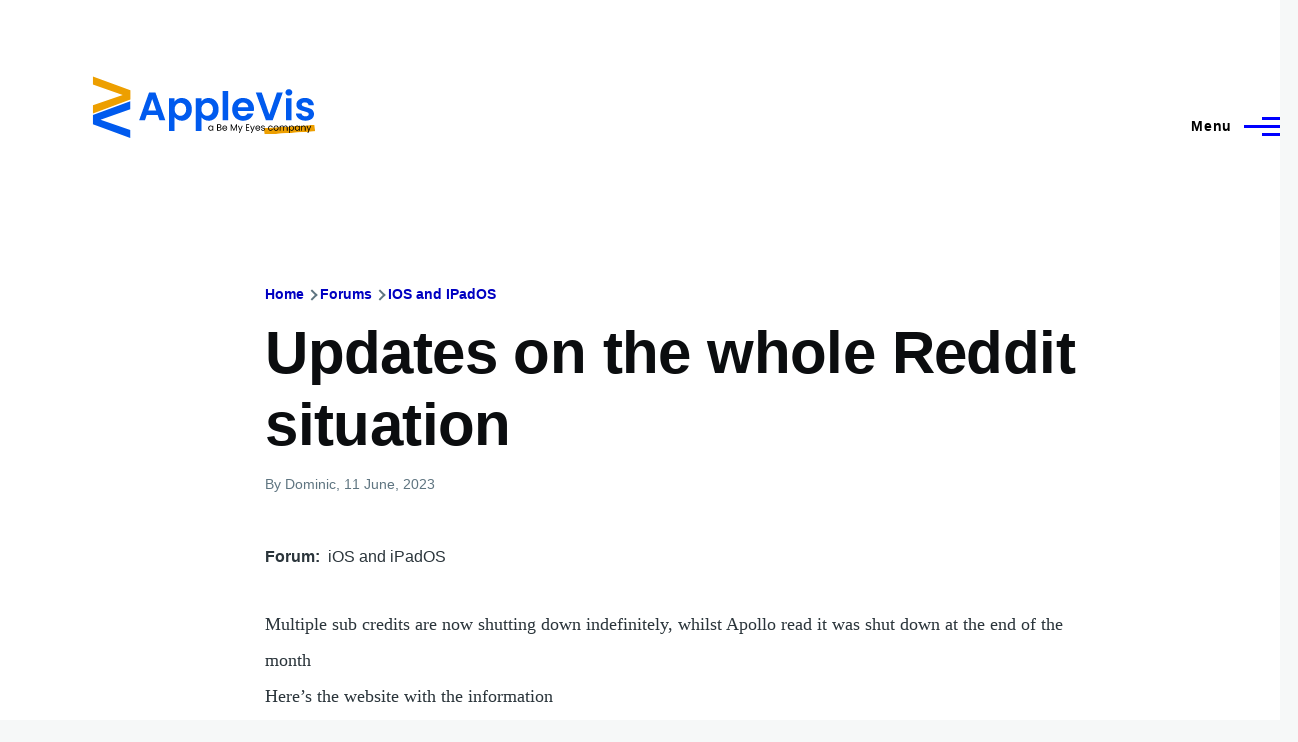

--- FILE ---
content_type: text/html; charset=UTF-8
request_url: https://applevis.com/forum/ios-ipados/updates-whole-reddit-situation
body_size: 8282
content:
<!DOCTYPE html>
<html lang="en" dir="ltr" style="--color--primary-hue:240;--color--primary-saturation:100%;--color--primary-lightness:50">
  <head>
    <meta charset="utf-8" />
<meta name="description" content="Multiple sub credits are now shutting down indefinitely, whilst Apollo read it was shut down at the end of the month Here’s the website with the information https://9to5mac.com/2023/06/10/iphone-subreddit-going-dark-indefinitely/" />
<link rel="canonical" href="https://applevis.com/forum/ios-ipados/updates-whole-reddit-situation" />
<meta name="Generator" content="Drupal 10 (https://www.drupal.org)" />
<meta name="MobileOptimized" content="width" />
<meta name="HandheldFriendly" content="true" />
<meta name="viewport" content="width=device-width, initial-scale=1.0" />
<script>var ct_check_js_val = 'ab56c3e943404e88368d3a69243de991';var drupal_ac_antibot_cookie_value = 'd77625ea8e0d66eb8e413c41f400da2bdff1bf48d9e07cec27f5b29fd1c9390d';var ct_use_cookies = 1;var ct_use_alt_cookies = 0;var ct_capture_buffer = 0;</script>

    <title>Updates on the whole Reddit situation | AppleVis</title>
    <link rel="stylesheet" media="all" href="/sites/default/files/css/css_TGGviOI6mKpPmwTwpQPx-kVM3_1dSHtePJVIUuG0AmQ.css?delta=0&amp;language=en&amp;theme=applevis&amp;include=eJxljkEOgzAMBD8UyJOibeIGt06M7AjK7wsXDu1lpZ3Zw2JdhTb2WEUfkMnHIdxreApqvGI-6zvhhU-oqlUoDUN3wVCLhT0LuJEFFd7INGZtjfrwG3RsXDFY--SUtRfYcUsnWF6mDjPdf-nOhYJrZkhqVBjp-uLxH81joXZuDx_U4gNOX-mhVLI" />
<link rel="stylesheet" media="all" href="/sites/default/files/css/css_WDNBB2c1Nb1Wpj7b3ijKZSIDRj3QpkzsBcyp3JB6xco.css?delta=1&amp;language=en&amp;theme=applevis&amp;include=eJxljkEOgzAMBD8UyJOibeIGt06M7AjK7wsXDu1lpZ3Zw2JdhTb2WEUfkMnHIdxreApqvGI-6zvhhU-oqlUoDUN3wVCLhT0LuJEFFd7INGZtjfrwG3RsXDFY--SUtRfYcUsnWF6mDjPdf-nOhYJrZkhqVBjp-uLxH81joXZuDx_U4gNOX-mhVLI" />

    <script type="application/json" data-drupal-selector="drupal-settings-json">{"path":{"baseUrl":"\/","pathPrefix":"","currentPath":"node\/34735","currentPathIsAdmin":false,"isFront":false,"currentLanguage":"en"},"pluralDelimiter":"\u0003","suppressDeprecationErrors":true,"ajaxPageState":{"libraries":"[base64]","theme":"applevis","theme_token":null},"ajaxTrustedUrl":{"\/search":true},"gtag":{"tagId":"G-PSEEXTXQ9K","consentMode":false,"otherIds":[""],"events":[],"additionalConfigInfo":[]},"field_group":{"html_element":{"mode":"full","context":"view","settings":{"classes":"","id":"","element":"div","show_label":true,"label_element":"h2","label_element_classes":"","attributes":"","effect":"none","speed":"fast"}}},"googleTranslatorDisclaimer":{"selector":".google-translator-switch","displayMode":"HORIZONTAL","disclaimerTitle":"","disclaimer":"","acceptText":"Accept","dontAcceptText":"Do Not Accept","element":"\u003Cspan id=\u0022google_translator_element\u0022\u003E\u003C\/span\u003E\n\u003Cscript src=\u0022\/\/translate.google.com\/translate_a\/element.js?cb=Drupal.behaviors.googleTranslatorElement.init\u0022\u003E\u003C\/script\u003E\n"},"googleTranslatorElement":{"id":"google_translator_element","langcode":"en","languages":"af,sq,am,ar,hy,az,eu,be,bn,bs,bg,ca,ny,zh-CN,zh-TW,co,hr,cs,da,nl,en,eo,et,ee,tl,fi,fr,fy,gl,ka,de,el,gn,gu,ht,ha,haw,iw,hi,hmn,hu,is,ig,id,ga,it,ja,jw,kn,kk,km,rw,ko,kri,ku,ckb,ky,lo,lv,ln,lt,lg,mk,mg,ms,ml,mt,mi,mr,mn,ne,no,or,om,ps,fa,pl,pt,pa,qu,ro,ru,gd,sr,st,sn,sd,si,sk,sl,so,es,su,sw,sv,tg,ta,tt,te,th,ti,tr,tk,ug,uk,ur,uz,vi,cy,xh,yi,yo,zu","displayMode":"HORIZONTAL"},"user":{"uid":0,"permissionsHash":"de5ea5165b6ac84c6351506e83b4f2f4de78a0af6c2931b53fc7eb9114cc6ba3"}}</script>
<script src="/sites/default/files/js/js_0CmhpdJqi2nwlfIHnD0NUc-XwZYha2wAVY90_jGlHRA.js?scope=header&amp;delta=0&amp;language=en&amp;theme=applevis&amp;include=eJxdjVEOwyAMQy8E5UhVCBnLGggKtN1uPyZVk7YfS8-2bBSCOkC2AC3i8G2PwuhQS6E6QrK9gSwX-vjyB9NJ5m4COXxkEa7bCg94uqyahdYxkzzln5efkkHtAkMtJO4owGWuqvBBpuH661-jExje_cmJ3uukRMU"></script>
<script src="/modules/google_tag/js/gtag.js?t8y8zp"></script>

    
<link rel="preload" href="/core/themes/olivero/fonts/metropolis/Metropolis-Regular.woff2" as="font" type="font/woff2" crossorigin>
<link rel="preload" href="/core/themes/olivero/fonts/metropolis/Metropolis-SemiBold.woff2" as="font" type="font/woff2" crossorigin>
<link rel="preload" href="/core/themes/olivero/fonts/metropolis/Metropolis-Bold.woff2" as="font" type="font/woff2" crossorigin>
<link rel="preload" href="/core/themes/olivero/fonts/lora/lora-v14-latin-regular.woff2" as="font" type="font/woff2" crossorigin>
    <noscript><link rel="stylesheet" href="/core/themes/olivero/css/components/navigation/nav-primary-no-js.css?t8y8zp" />
</noscript>
  </head>
  <body class="path-node page-node-type-forum">
        <a href="#main-content" class="visually-hidden focusable skip-link">
      Skip to main content
    </a>
    
      <div class="dialog-off-canvas-main-canvas" data-off-canvas-main-canvas>
    
<div id="page-wrapper" class="page-wrapper">
  <div id="page">

          <header id="header" class="site-header" data-drupal-selector="site-header" role="banner">

                <div class="site-header__fixable" data-drupal-selector="site-header-fixable">
          <div class="site-header__initial">
            <button class="sticky-header-toggle" data-drupal-selector="sticky-header-toggle" role="switch" aria-controls="site-header__inner" aria-label="Sticky header" aria-checked="false">
              <span class="sticky-header-toggle__icon">
                <span></span>
                <span></span>
                <span></span>
              </span>
            </button>
          </div>

                    <div id="site-header__inner" class="site-header__inner" data-drupal-selector="site-header-inner">
            <div class="container site-header__inner__container">

              


<div id="block-applevis-site-branding" role="banner" aria-label="Banner" class="site-branding--bg-white site-branding block block-system block-system-branding-block">
  
    
    <div class="site-branding__inner">
          <a href="/" rel="home" class="site-branding__logo">
        <img src="/sites/default/files/applevis-logo-2026-blue_0.svg" alt="AppleVis Logo" fetchpriority="high" />
      </a>
          </div>
</div>

<div class="header-nav-overlay" data-drupal-selector="header-nav-overlay"></div>


                              <div class="mobile-buttons" data-drupal-selector="mobile-buttons">
                  <button class="mobile-nav-button" data-drupal-selector="mobile-nav-button" aria-label="Main Menu" aria-controls="header-nav" aria-expanded="false">
                    <span class="mobile-nav-button__label">Menu</span>
                    <span class="mobile-nav-button__icon"></span>
                  </button>
                </div>

                <div id="header-nav" class="header-nav" data-drupal-selector="header-nav">
                  
<div class="views-exposed-form block block-search-narrow" data-drupal-selector="views-exposed-form-site-search-page-1" id="block-applevis-exposedformsite-searchpage-1-3" role="search" aria-label="Site search">
  
    
          <div class="block-search-narrow__wrapper" data-drupal-selector="block-search-narrow-wrapper" tabindex="-1">
      <div class="block-search-narrow__container">
        <div class="block-search-narrow__grid">
          <form action="/search" method="get" id="views-exposed-form-site-search-page-1" accept-charset="UTF-8" class="search-form search-block-form">
  <div class="js-form-item form-item js-form-type-search form-item-key js-form-item-key">
      <label for="edit-key" class="form-item__label">Search</label>
        <input placeholder="Type to search" data-drupal-selector="edit-key" type="search" id="edit-key" name="key" value="" size="30" maxlength="128" class="form-search form-element form-element--type-search form-element--api-search" />

        </div>
<div data-drupal-selector="edit-actions" class="form-actions js-form-wrapper form-wrapper" id="edit-actions"><input class="button--primary search-form__submit button js-form-submit form-submit" data-drupal-selector="edit-submit-site-search" type="submit" id="edit-submit-site-search" value="Search" />
</div>


</form>

        </div>
      </div>
    </div>
  </div>
<nav  id="block-applevis-main-menu" role="navigation" aria-label="Main menu" class="primary-nav block block-menu navigation menu--main" aria-labelledby="block-applevis-main-menu-menu">
            
  <h2 class="visually-hidden block__title" id="block-applevis-main-menu-menu">Main navigation</h2>
  
        


          
        
    <ul  class="menu primary-nav__menu primary-nav__menu--level-1" data-drupal-selector="primary-nav-menu--level-1">
            
                          
        
        
        <li class="primary-nav__menu-item primary-nav__menu-item--link primary-nav__menu-item--level-1">
                              
                      <a href="/" class="primary-nav__menu-link primary-nav__menu-link--link primary-nav__menu-link--level-1" data-drupal-selector="primary-nav-menu-link-has-children" data-drupal-link-system-path="&lt;front&gt;">            <span class="primary-nav__menu-link-inner primary-nav__menu-link-inner--level-1">Home</span>
          </a>

            
                  </li>
      
                          
        
        
        <li class="primary-nav__menu-item primary-nav__menu-item--button primary-nav__menu-item--level-1 primary-nav__menu-item--has-children" data-drupal-selector="primary-nav-menu-item-has-children">
                              
          
            <button class="primary-nav__menu-link primary-nav__menu-link--button primary-nav__menu-link--level-1 primary-nav__menu-link--has-children" aria-controls="primary-menu-item-12" aria-expanded="false" data-drupal-selector="primary-nav-submenu-toggle-button" type="button">            <span class="primary-nav__menu-link-inner primary-nav__menu-link-inner--level-1">Account</span>
          </button>

                                  
              <span data-drupal-selector="primary-nav-menu-🥕" class="primary-nav__menu-🥕"></span>
    
    <ul  class="menu primary-nav__menu primary-nav__menu--level-2" data-drupal-selector="primary-nav-menu--level-2" id="primary-menu-item-12">
            
                          
        
        
        <li class="primary-nav__menu-item primary-nav__menu-item--link primary-nav__menu-item--level-2">
                              
                      <a href="/user/login?destination=/forum/ios-ipados/updates-whole-reddit-situation" class="primary-nav__menu-link primary-nav__menu-link--link primary-nav__menu-link--level-2" data-drupal-link-system-path="user/login">            <span class="primary-nav__menu-link-inner primary-nav__menu-link-inner--level-2">Log in</span>
          </a>

            
                  </li>
          </ul>
  
                  </li>
      
                          
        
        
        <li class="primary-nav__menu-item primary-nav__menu-item--button primary-nav__menu-item--level-1 primary-nav__menu-item--has-children" data-drupal-selector="primary-nav-menu-item-has-children">
                              
          
            <button class="primary-nav__menu-link primary-nav__menu-link--button primary-nav__menu-link--level-1 primary-nav__menu-link--has-children" aria-controls="primary-menu-item-123" aria-expanded="false" data-drupal-selector="primary-nav-submenu-toggle-button" type="button">            <span class="primary-nav__menu-link-inner primary-nav__menu-link-inner--level-1">Post</span>
          </button>

                                  
              <span data-drupal-selector="primary-nav-menu-🥕" class="primary-nav__menu-🥕"></span>
    
    <ul  class="menu primary-nav__menu primary-nav__menu--level-2" data-drupal-selector="primary-nav-menu--level-2" id="primary-menu-item-123">
            
                          
        
        
        <li class="primary-nav__menu-item primary-nav__menu-item--link primary-nav__menu-item--level-2">
                              
                      <a href="https://www.applevis.com/help/guidelines" class="primary-nav__menu-link primary-nav__menu-link--link primary-nav__menu-link--level-2">            <span class="primary-nav__menu-link-inner primary-nav__menu-link-inner--level-2">Posting Guidelines</span>
          </a>

            
                  </li>
      
                          
        
        
        <li class="primary-nav__menu-item primary-nav__menu-item--link primary-nav__menu-item--level-2">
                              
                      <a href="/podcasts/upload" class="primary-nav__menu-link primary-nav__menu-link--link primary-nav__menu-link--level-2" data-drupal-link-system-path="contact/submit_podcast">            <span class="primary-nav__menu-link-inner primary-nav__menu-link-inner--level-2">Submit Podcast</span>
          </a>

            
                  </li>
      
                          
        
        
        <li class="primary-nav__menu-item primary-nav__menu-item--link primary-nav__menu-item--level-2">
                              
                      <a href="https://www.applevis.com/form/blog-submission" class="primary-nav__menu-link primary-nav__menu-link--link primary-nav__menu-link--level-2">            <span class="primary-nav__menu-link-inner primary-nav__menu-link-inner--level-2">Submit Blog Post</span>
          </a>

            
                  </li>
          </ul>
  
                  </li>
      
                          
        
        
        <li class="primary-nav__menu-item primary-nav__menu-item--button primary-nav__menu-item--level-1 primary-nav__menu-item--has-children" data-drupal-selector="primary-nav-menu-item-has-children">
                              
          
            <button class="primary-nav__menu-link primary-nav__menu-link--button primary-nav__menu-link--level-1 primary-nav__menu-link--has-children" aria-controls="primary-menu-item-1234" aria-expanded="false" data-drupal-selector="primary-nav-submenu-toggle-button" type="button">            <span class="primary-nav__menu-link-inner primary-nav__menu-link-inner--level-1">Apps</span>
          </button>

                                  
              <span data-drupal-selector="primary-nav-menu-🥕" class="primary-nav__menu-🥕"></span>
    
    <ul  class="menu primary-nav__menu primary-nav__menu--level-2" data-drupal-selector="primary-nav-menu--level-2" id="primary-menu-item-1234">
            
                          
        
        
        <li class="primary-nav__menu-item primary-nav__menu-item--link primary-nav__menu-item--level-2">
                              
                      <a href="https://www.applevis.com/apps/latest" class="primary-nav__menu-link primary-nav__menu-link--link primary-nav__menu-link--level-2">            <span class="primary-nav__menu-link-inner primary-nav__menu-link-inner--level-2">Latest App Entries</span>
          </a>

            
                  </li>
      
                          
        
        
        <li class="primary-nav__menu-item primary-nav__menu-item--link primary-nav__menu-item--level-2">
                              
                      <a href="https://www.applevis.com/apps/ios/browse" class="primary-nav__menu-link primary-nav__menu-link--link primary-nav__menu-link--level-2">            <span class="primary-nav__menu-link-inner primary-nav__menu-link-inner--level-2">iOS and iPadOS Apps</span>
          </a>

            
                  </li>
      
                          
        
        
        <li class="primary-nav__menu-item primary-nav__menu-item--link primary-nav__menu-item--level-2">
                              
                      <a href="https://www.applevis.com/apps/mac/browse" class="primary-nav__menu-link primary-nav__menu-link--link primary-nav__menu-link--level-2">            <span class="primary-nav__menu-link-inner primary-nav__menu-link-inner--level-2">Mac Apps</span>
          </a>

            
                  </li>
      
                          
        
        
        <li class="primary-nav__menu-item primary-nav__menu-item--link primary-nav__menu-item--level-2">
                              
                      <a href="https://www.applevis.com/apps/watch" class="primary-nav__menu-link primary-nav__menu-link--link primary-nav__menu-link--level-2">            <span class="primary-nav__menu-link-inner primary-nav__menu-link-inner--level-2">Apple Watch Apps</span>
          </a>

            
                  </li>
      
                          
        
        
        <li class="primary-nav__menu-item primary-nav__menu-item--link primary-nav__menu-item--level-2">
                              
                      <a href="https://www.applevis.com/apps/tv" class="primary-nav__menu-link primary-nav__menu-link--link primary-nav__menu-link--level-2">            <span class="primary-nav__menu-link-inner primary-nav__menu-link-inner--level-2">Apple TV Apps</span>
          </a>

            
                  </li>
      
                          
        
        
        <li class="primary-nav__menu-item primary-nav__menu-item--link primary-nav__menu-item--level-2">
                              
                      <a href="/apps/ios/apps-for-blind-or-low-vision-users" class="primary-nav__menu-link primary-nav__menu-link--link primary-nav__menu-link--level-2" data-drupal-link-system-path="apps/ios/apps-for-blind-or-low-vision-users">            <span class="primary-nav__menu-link-inner primary-nav__menu-link-inner--level-2">Apps Developed Specifically for Blind, DeafBlind, and Low Vision Users</span>
          </a>

            
                  </li>
      
                          
        
        
        <li class="primary-nav__menu-item primary-nav__menu-item--link primary-nav__menu-item--level-2">
                              
                      <a href="/apps" title="Browse and search our App Directories" class="primary-nav__menu-link primary-nav__menu-link--link primary-nav__menu-link--level-2" data-drupal-link-system-path="node/27484">            <span class="primary-nav__menu-link-inner primary-nav__menu-link-inner--level-2">Browse App Directories</span>
          </a>

            
                  </li>
          </ul>
  
                  </li>
      
                          
        
        
        <li class="primary-nav__menu-item primary-nav__menu-item--button primary-nav__menu-item--level-1 primary-nav__menu-item--has-children" data-drupal-selector="primary-nav-menu-item-has-children">
                              
          
            <button class="primary-nav__menu-link primary-nav__menu-link--button primary-nav__menu-link--level-1 primary-nav__menu-link--has-children" aria-controls="primary-menu-item-12345" aria-expanded="false" data-drupal-selector="primary-nav-submenu-toggle-button" type="button">            <span class="primary-nav__menu-link-inner primary-nav__menu-link-inner--level-1">Forums</span>
          </button>

                                  
              <span data-drupal-selector="primary-nav-menu-🥕" class="primary-nav__menu-🥕"></span>
    
    <ul  class="menu primary-nav__menu primary-nav__menu--level-2" data-drupal-selector="primary-nav-menu--level-2" id="primary-menu-item-12345">
            
                          
        
        
        <li class="primary-nav__menu-item primary-nav__menu-item--link primary-nav__menu-item--level-2">
                              
                      <a href="https://www.applevis.com/node/add/forum" class="primary-nav__menu-link primary-nav__menu-link--link primary-nav__menu-link--level-2">            <span class="primary-nav__menu-link-inner primary-nav__menu-link-inner--level-2">Create Forum Topic</span>
          </a>

            
                  </li>
      
                          
        
        
        <li class="primary-nav__menu-item primary-nav__menu-item--link primary-nav__menu-item--level-2">
                              
                      <a href="https://www.applevis.com/forum/apple/latest" class="primary-nav__menu-link primary-nav__menu-link--link primary-nav__menu-link--level-2">            <span class="primary-nav__menu-link-inner primary-nav__menu-link-inner--level-2">Latest Apple Posts</span>
          </a>

            
                  </li>
      
                          
        
        
        <li class="primary-nav__menu-item primary-nav__menu-item--link primary-nav__menu-item--level-2">
                              
                      <a href="https://www.applevis.com/forum/non-apple/latest" class="primary-nav__menu-link primary-nav__menu-link--link primary-nav__menu-link--level-2">            <span class="primary-nav__menu-link-inner primary-nav__menu-link-inner--level-2">Latest Non-Apple Posts</span>
          </a>

            
                  </li>
      
                          
        
        
        <li class="primary-nav__menu-item primary-nav__menu-item--link primary-nav__menu-item--level-2">
                              
                      <a href="/forum" class="primary-nav__menu-link primary-nav__menu-link--link primary-nav__menu-link--level-2" data-drupal-link-system-path="forum">            <span class="primary-nav__menu-link-inner primary-nav__menu-link-inner--level-2">Browse Forums</span>
          </a>

            
                  </li>
          </ul>
  
                  </li>
      
                          
        
        
        <li class="primary-nav__menu-item primary-nav__menu-item--button primary-nav__menu-item--level-1 primary-nav__menu-item--has-children" data-drupal-selector="primary-nav-menu-item-has-children">
                              
          
            <button class="primary-nav__menu-link primary-nav__menu-link--button primary-nav__menu-link--level-1 primary-nav__menu-link--has-children" aria-controls="primary-menu-item-123456" aria-expanded="false" data-drupal-selector="primary-nav-submenu-toggle-button" type="button">            <span class="primary-nav__menu-link-inner primary-nav__menu-link-inner--level-1">Blog</span>
          </button>

                                  
              <span data-drupal-selector="primary-nav-menu-🥕" class="primary-nav__menu-🥕"></span>
    
    <ul  class="menu primary-nav__menu primary-nav__menu--level-2" data-drupal-selector="primary-nav-menu--level-2" id="primary-menu-item-123456">
            
                          
        
        
        <li class="primary-nav__menu-item primary-nav__menu-item--link primary-nav__menu-item--level-2">
                              
                      <a href="/blog" class="primary-nav__menu-link primary-nav__menu-link--link primary-nav__menu-link--level-2" data-drupal-link-system-path="blog">            <span class="primary-nav__menu-link-inner primary-nav__menu-link-inner--level-2">AppleVis Blog</span>
          </a>

            
                  </li>
      
                          
        
        
        <li class="primary-nav__menu-item primary-nav__menu-item--link primary-nav__menu-item--level-2">
                              
                      <a href="https://www.applevis.com/form/blog-submission" class="primary-nav__menu-link primary-nav__menu-link--link primary-nav__menu-link--level-2">            <span class="primary-nav__menu-link-inner primary-nav__menu-link-inner--level-2">Submit a Blog Post</span>
          </a>

            
                  </li>
          </ul>
  
                  </li>
      
                          
        
        
        <li class="primary-nav__menu-item primary-nav__menu-item--button primary-nav__menu-item--level-1 primary-nav__menu-item--has-children" data-drupal-selector="primary-nav-menu-item-has-children">
                              
          
            <button class="primary-nav__menu-link primary-nav__menu-link--button primary-nav__menu-link--level-1 primary-nav__menu-link--has-children" aria-controls="primary-menu-item-1234567" aria-expanded="false" data-drupal-selector="primary-nav-submenu-toggle-button" type="button">            <span class="primary-nav__menu-link-inner primary-nav__menu-link-inner--level-1">Podcasts</span>
          </button>

                                  
              <span data-drupal-selector="primary-nav-menu-🥕" class="primary-nav__menu-🥕"></span>
    
    <ul  class="menu primary-nav__menu primary-nav__menu--level-2" data-drupal-selector="primary-nav-menu--level-2" id="primary-menu-item-1234567">
            
                          
        
        
        <li class="primary-nav__menu-item primary-nav__menu-item--link primary-nav__menu-item--level-2">
                              
                      <a href="/podcasts" class="primary-nav__menu-link primary-nav__menu-link--link primary-nav__menu-link--level-2" data-drupal-link-system-path="podcasts">            <span class="primary-nav__menu-link-inner primary-nav__menu-link-inner--level-2">AppleVis Podcast</span>
          </a>

            
                  </li>
      
                          
        
        
        <li class="primary-nav__menu-item primary-nav__menu-item--link primary-nav__menu-item--level-2">
                              
                      <a href="https://www.applevis.com/podcasts/upload" class="primary-nav__menu-link primary-nav__menu-link--link primary-nav__menu-link--level-2">            <span class="primary-nav__menu-link-inner primary-nav__menu-link-inner--level-2">Submit a Podcast</span>
          </a>

            
                  </li>
          </ul>
  
                  </li>
      
                          
        
        
        <li class="primary-nav__menu-item primary-nav__menu-item--button primary-nav__menu-item--level-1 primary-nav__menu-item--has-children" data-drupal-selector="primary-nav-menu-item-has-children">
                              
          
            <button class="primary-nav__menu-link primary-nav__menu-link--button primary-nav__menu-link--level-1 primary-nav__menu-link--has-children" aria-controls="primary-menu-item-12345678" aria-expanded="false" data-drupal-selector="primary-nav-submenu-toggle-button" type="button">            <span class="primary-nav__menu-link-inner primary-nav__menu-link-inner--level-1">Bugs</span>
          </button>

                                  
              <span data-drupal-selector="primary-nav-menu-🥕" class="primary-nav__menu-🥕"></span>
    
    <ul  class="menu primary-nav__menu primary-nav__menu--level-2" data-drupal-selector="primary-nav-menu--level-2" id="primary-menu-item-12345678">
            
                          
        
        
        <li class="primary-nav__menu-item primary-nav__menu-item--link primary-nav__menu-item--level-2">
                              
                      <a href="/bugs" class="primary-nav__menu-link primary-nav__menu-link--link primary-nav__menu-link--level-2" data-drupal-link-system-path="node/12823">            <span class="primary-nav__menu-link-inner primary-nav__menu-link-inner--level-2">Bug Tracker</span>
          </a>

            
                  </li>
      
                          
        
        
        <li class="primary-nav__menu-item primary-nav__menu-item--link primary-nav__menu-item--level-2">
                              
                      <a href="https://www.applevis.com/bugs/ios-ipados-active" class="primary-nav__menu-link primary-nav__menu-link--link primary-nav__menu-link--level-2">            <span class="primary-nav__menu-link-inner primary-nav__menu-link-inner--level-2">Active iOS &amp; iPadOS Bugs</span>
          </a>

            
                  </li>
      
                          
        
        
        <li class="primary-nav__menu-item primary-nav__menu-item--link primary-nav__menu-item--level-2">
                              
                      <a href="https://www.applevis.com/bugs/macos-active" class="primary-nav__menu-link primary-nav__menu-link--link primary-nav__menu-link--level-2">            <span class="primary-nav__menu-link-inner primary-nav__menu-link-inner--level-2">Active macOS Bugs</span>
          </a>

            
                  </li>
      
                          
        
        
        <li class="primary-nav__menu-item primary-nav__menu-item--link primary-nav__menu-item--level-2">
                              
                      <a href="/community-bug-program" class="primary-nav__menu-link primary-nav__menu-link--link primary-nav__menu-link--level-2" data-drupal-link-system-path="node/39559">            <span class="primary-nav__menu-link-inner primary-nav__menu-link-inner--level-2">Community Bug Program</span>
          </a>

            
                  </li>
          </ul>
  
                  </li>
      
                          
        
        
        <li class="primary-nav__menu-item primary-nav__menu-item--button primary-nav__menu-item--level-1 primary-nav__menu-item--has-children" data-drupal-selector="primary-nav-menu-item-has-children">
                              
          
            <button class="primary-nav__menu-link primary-nav__menu-link--button primary-nav__menu-link--level-1 primary-nav__menu-link--has-children" aria-controls="primary-menu-item-123456789" aria-expanded="false" data-drupal-selector="primary-nav-submenu-toggle-button" type="button">            <span class="primary-nav__menu-link-inner primary-nav__menu-link-inner--level-1">More</span>
          </button>

                                  
              <span data-drupal-selector="primary-nav-menu-🥕" class="primary-nav__menu-🥕"></span>
    
    <ul  class="menu primary-nav__menu primary-nav__menu--level-2" data-drupal-selector="primary-nav-menu--level-2" id="primary-menu-item-123456789">
            
                          
        
        
        <li class="primary-nav__menu-item primary-nav__menu-item--link primary-nav__menu-item--level-2">
                              
                      <a href="https://www.applevis.com/new-to-ios" class="primary-nav__menu-link primary-nav__menu-link--link primary-nav__menu-link--level-2">            <span class="primary-nav__menu-link-inner primary-nav__menu-link-inner--level-2">Getting Started with Your First iPhone or iPad</span>
          </a>

            
                  </li>
      
                          
        
        
        <li class="primary-nav__menu-item primary-nav__menu-item--link primary-nav__menu-item--level-2">
                              
                      <a href="https://www.applevis.com/new-to-mac" class="primary-nav__menu-link primary-nav__menu-link--link primary-nav__menu-link--level-2">            <span class="primary-nav__menu-link-inner primary-nav__menu-link-inner--level-2">Getting Started with Your First Mac</span>
          </a>

            
                  </li>
      
                          
        
        
        <li class="primary-nav__menu-item primary-nav__menu-item--link primary-nav__menu-item--level-2">
                              
                      <a href="/guides" class="primary-nav__menu-link primary-nav__menu-link--link primary-nav__menu-link--level-2" data-drupal-link-system-path="guides">            <span class="primary-nav__menu-link-inner primary-nav__menu-link-inner--level-2">Guides &amp; Tutorials</span>
          </a>

            
                  </li>
      
                          
        
        
        <li class="primary-nav__menu-item primary-nav__menu-item--link primary-nav__menu-item--level-2">
                              
                      <a href="https://www.applevis.com/apps/ios/apps-for-blind-or-low-vision-users" class="primary-nav__menu-link primary-nav__menu-link--link primary-nav__menu-link--level-2">            <span class="primary-nav__menu-link-inner primary-nav__menu-link-inner--level-2">AppleVis Golden Apples</span>
          </a>

            
                  </li>
      
                          
        
        
        <li class="primary-nav__menu-item primary-nav__menu-item--link primary-nav__menu-item--level-2">
                              
                      <a href="/reviews" class="primary-nav__menu-link primary-nav__menu-link--link primary-nav__menu-link--level-2" data-drupal-link-system-path="reviews">            <span class="primary-nav__menu-link-inner primary-nav__menu-link-inner--level-2">Hardware &amp; Accessory Reviews</span>
          </a>

            
                  </li>
      
                          
        
        
        <li class="primary-nav__menu-item primary-nav__menu-item--link primary-nav__menu-item--level-2">
                              
                      <a href="/developers" title="Information For App Developers" class="primary-nav__menu-link primary-nav__menu-link--link primary-nav__menu-link--level-2" data-drupal-link-system-path="node/22">            <span class="primary-nav__menu-link-inner primary-nav__menu-link-inner--level-2">Resources for Developers</span>
          </a>

            
                  </li>
          </ul>
  
                  </li>
      
                          
        
        
        <li class="primary-nav__menu-item primary-nav__menu-item--button primary-nav__menu-item--level-1 primary-nav__menu-item--has-children" data-drupal-selector="primary-nav-menu-item-has-children">
                              
          
            <button class="primary-nav__menu-link primary-nav__menu-link--button primary-nav__menu-link--level-1 primary-nav__menu-link--has-children" aria-controls="primary-menu-item-12345678910" aria-expanded="false" data-drupal-selector="primary-nav-submenu-toggle-button" type="button">            <span class="primary-nav__menu-link-inner primary-nav__menu-link-inner--level-1">About</span>
          </button>

                                  
              <span data-drupal-selector="primary-nav-menu-🥕" class="primary-nav__menu-🥕"></span>
    
    <ul  class="menu primary-nav__menu primary-nav__menu--level-2" data-drupal-selector="primary-nav-menu--level-2" id="primary-menu-item-12345678910">
            
                          
        
        
        <li class="primary-nav__menu-item primary-nav__menu-item--link primary-nav__menu-item--level-2">
                              
                      <a href="https://www.applevis.com/about" class="primary-nav__menu-link primary-nav__menu-link--link primary-nav__menu-link--level-2">            <span class="primary-nav__menu-link-inner primary-nav__menu-link-inner--level-2">About AppleVis</span>
          </a>

            
                  </li>
      
                          
        
        
        <li class="primary-nav__menu-item primary-nav__menu-item--link primary-nav__menu-item--level-2">
                              
                      <a href="https://www.applevis.com/help" class="primary-nav__menu-link primary-nav__menu-link--link primary-nav__menu-link--level-2">            <span class="primary-nav__menu-link-inner primary-nav__menu-link-inner--level-2">Frequently Asked Questions</span>
          </a>

            
                  </li>
      
                          
        
        
        <li class="primary-nav__menu-item primary-nav__menu-item--link primary-nav__menu-item--level-2">
                              
                      <a href="https://www.applevis.com/contact" class="primary-nav__menu-link primary-nav__menu-link--link primary-nav__menu-link--level-2">            <span class="primary-nav__menu-link-inner primary-nav__menu-link-inner--level-2">Contact AppleVis</span>
          </a>

            
                  </li>
      
                          
        
        
        <li class="primary-nav__menu-item primary-nav__menu-item--link primary-nav__menu-item--level-2">
                              
                      <a href="https://www.applevis.com/newsletter" class="primary-nav__menu-link primary-nav__menu-link--link primary-nav__menu-link--level-2">            <span class="primary-nav__menu-link-inner primary-nav__menu-link-inner--level-2">Newsletter</span>
          </a>

            
                  </li>
      
                          
        
        
        <li class="primary-nav__menu-item primary-nav__menu-item--link primary-nav__menu-item--level-2">
                              
                      <a href="https://www.bemyeyes.com" class="primary-nav__menu-link primary-nav__menu-link--link primary-nav__menu-link--level-2">            <span class="primary-nav__menu-link-inner primary-nav__menu-link-inner--level-2">Be My Eyes</span>
          </a>

            
                  </li>
          </ul>
  
                  </li>
          </ul>
  


  </nav>


                  

  <div class="region region--secondary-menu">
    <div class="views-exposed-form form--inline block block-search-wide" data-drupal-selector="views-exposed-form-site-search-page-1" id="block-applevis-exposedformsite-searchpage-1">
  
    
      <button class="block-search-wide__button" aria-label="Search Form" data-drupal-selector="block-search-wide-button">
      <svg xmlns="http://www.w3.org/2000/svg" width="22" height="23" viewBox="0 0 22 23">
  <path fill="currentColor" d="M21.7,21.3l-4.4-4.4C19,15.1,20,12.7,20,10c0-5.5-4.5-10-10-10S0,4.5,0,10s4.5,10,10,10c2.1,0,4.1-0.7,5.8-1.8l4.5,4.5c0.4,0.4,1,0.4,1.4,0S22.1,21.7,21.7,21.3z M10,18c-4.4,0-8-3.6-8-8s3.6-8,8-8s8,3.6,8,8S14.4,18,10,18z"/>
</svg>
      <span class="block-search-wide__button-close"></span>
    </button>

        <div class="block-search-wide__wrapper" data-drupal-selector="block-search-wide-wrapper" tabindex="-1">
      <div class="block-search-wide__container">
        <div class="block-search-wide__grid">
          <form action="/search" method="get" id="views-exposed-form-site-search-page-1" accept-charset="UTF-8" class="search-form search-block-form">
  <div class="js-form-item form-item js-form-type-search form-item-key js-form-item-key">
      <label for="edit-key--2" class="form-item__label">Search</label>
        <input placeholder="Type to search" data-drupal-selector="edit-key" type="search" id="edit-key--2" name="key" value="" size="30" maxlength="128" class="form-search form-element form-element--type-search form-element--api-search" />

        </div>
<div data-drupal-selector="edit-actions" class="form-actions js-form-wrapper form-wrapper" id="edit-actions--2"><input class="button--primary search-form__submit button js-form-submit form-submit" data-drupal-selector="edit-submit-site-search-2" type="submit" id="edit-submit-site-search--2" value="Search" />
</div>


</form>

        </div>
      </div>
    </div>
  </div>

  </div>

                </div>
                          </div>
          </div>
        </div>
      </header>
    
    <div id="main-wrapper" class="layout-main-wrapper layout-container">
      <div id="main" class="layout-main">
        <div class="main-content">
          <a id="main-content" tabindex="-1"></a>
          
          <div class="main-content__container container">
            

  <div class="region region--highlighted grid-full layout--pass--content-medium">
    

<div id="block-applevis-googletranslator" class="block block-google-translator">
  
    
      <div class="block__content">
      <a href="#" class="notranslate google-translator-switch">Translate this page</a>

    </div>
  </div>
<div data-drupal-messages-fallback class="hidden messages-list"></div>

  </div>

            

  <div class="region region--breadcrumb grid-full layout--pass--content-medium">
    

<div id="block-applevis-breadcrumbs" class="block block-system block-system-breadcrumb-block">
  
    
      <div class="block__content">
        <nav class="breadcrumb" role="navigation" aria-labelledby="system-breadcrumb">
    <h2 id="system-breadcrumb" class="visually-hidden">Breadcrumb</h2>
    <div class="breadcrumb__content">
      <ol class="breadcrumb__list">
                  <li class="breadcrumb__item">
                          <a href="/" class="breadcrumb__link">Home</a>
                      </li>
                  <li class="breadcrumb__item">
                          <a href="/forum" class="breadcrumb__link">Forums</a>
                      </li>
                  <li class="breadcrumb__item">
                          <a href="/forum/ios-ipados" class="breadcrumb__link">IOS and IPadOS</a>
                      </li>
              </ol>
    </div>
  </nav>

    </div>
  </div>

  </div>


                          <main role="main">
                

  <div class="region region--content-above grid-full layout--pass--content-medium">
    

<div id="block-applevis-page-title" class="block block-core block-page-title-block">
  
  

  <h1 class="title page-title">
<span>Updates on the whole Reddit situation</span>
</h1>


  
</div>

  </div>

                

  <div class="region region--content grid-full layout--pass--content-medium" id="content">
    

<div id="block-applevis-content" class="block block-system block-system-main-block">
  
    
      <div class="block__content">
      

<article data-history-node-id="34735" class="node node--type-forum node--view-mode-full">
  <header class="">
    
          
          <div class="node__meta">
          <p>
	    <span>
              By
	      <span><span>Dominic</span></span>, 11  June,  2023
            </span>
	  </p>
                      <div class="node__author-image">
              <div>
  </div>

            </p>
                    
      </div>
      </header>
  <div class="node__content">
        
  <div class="field field--name-taxonomy-forums field--type-entity-reference field--label-inline clearfix">
    <div class="field__label">Forum</div>
              <div class="field__item">iOS and iPadOS</div>
          </div>

            <div class="text-content clearfix field field--name-body field--type-text-with-summary field--label-hidden field__item"><p>Multiple sub credits are now shutting down indefinitely, whilst Apollo read it was shut down at the end of the month<br />
Here’s the website with the information<br />
<a href="https://9to5mac.com/2023/06/10/iphone-subreddit-going-dark-indefinitely/">https://9to5mac.com/2023/06/10/iphone-subreddit-going-dark-indefinitely/</a></p>
</div>
      
<div >
  <h2>Options</h2>
    <ul class="links inline">
          <li><a href="/user/login?destination=/forum/ios-ipados/updates-whole-reddit-situation%23comment-form">Log in</a> or <a href="/user/register?destination=/forum/ios-ipados/updates-whole-reddit-situation%23comment-form">register</a> to post comments</li>
      </ul>
  </div>

<section data-drupal-selector="comments" class="comments">

      
    <h2 class="comments__title">Comments</h2>
    
  
  
<article  data-comment-user-id="23639" id="comment-148779" class="comment js-comment comment--level-1" role="article" data-drupal-selector="comment">
     <div class="comment__title">
               
        <h3><a href="/comment/148779#comment-148779" class="permalink" rel="bookmark" hreflang="en">I&#039;ll still be using reddit.</a></h3>
        
          </div>
  <span class="hidden" data-comment-timestamp="1686456192"></span>

  <div class="comment__text-wrapper">
    <footer class="comment__meta">
      <p class="comment__author">By <span>Brad</span> on Sunday, June 11, 2023 - 04:03</p>
  <div class="comment__picture-wrapper">
    <div class="comment__picture">
      <div>
  </div>

    </div>
  </div>
                </footer>
    <div class="comment__title comment__content">
      
            <div class="text-content field field--name-comment-body field--type-text-long field--label-hidden field__item comment__text-content"><p>But would be interested to know how many people left vs stayed.</p>
<p>I wonder if reddit will go down after a year or so because of the thousands leaving along with their subs?</p>
</div>
      <ul class="links inline comment__links">
          <li class="comment__links-item"></li>
      </ul>
    </div>
  </div>
</article>

<article  data-comment-user-id="814" id="comment-148781" class="comment js-comment comment--level-1" role="article" data-drupal-selector="comment">
     <div class="comment__title">
               
        <h3><a href="/comment/148781#comment-148781" class="permalink" rel="bookmark" hreflang="en">I highly doubt that a few…</a></h3>
        
          </div>
  <span class="hidden" data-comment-timestamp="1686459522"></span>

  <div class="comment__text-wrapper">
    <footer class="comment__meta">
      <p class="comment__author">By <span>kool_turk</span> on Sunday, June 11, 2023 - 04:58</p>
  <div class="comment__picture-wrapper">
    <div class="comment__picture">
      <div>
  </div>

    </div>
  </div>
                </footer>
    <div class="comment__title comment__content">
      
            <div class="text-content field field--name-comment-body field--type-text-long field--label-hidden field__item comment__text-content"><p>I highly doubt that a few days of blackouts will kill Reddit. Most sighted people will continue to use it. However, I am curious if r/hpfanfiction will be part of the blackout. That&#039;s where I mainly spend my time. Shutting down a sub for a few days won&#039;t solve anything.</p>
<p>If we look at the Twitter saga, we can see that many people left Twitter and migrated to Mastodon. Personally, I haven&#039;t left Twitter, but I don&#039;t check it as often as I used to because the site and app are difficult to navigate. Having promoted tweets every 2 or 3 tweets doesn&#039;t help either.</p>
<p>I understand the need for ads, but when they start to overwhelm screen reader users, it becomes a problem.</p>
</div>
      <ul class="links inline comment__links">
          <li class="comment__links-item"></li>
      </ul>
    </div>
  </div>
</article>

<article  data-comment-user-id="23639" id="comment-148782" class="comment js-comment comment--level-1" role="article" data-drupal-selector="comment">
     <div class="comment__title">
               
        <h3><a href="/comment/148782#comment-148782" class="permalink" rel="bookmark" hreflang="en">fair point.</a></h3>
        
          </div>
  <span class="hidden" data-comment-timestamp="1686459869"></span>

  <div class="comment__text-wrapper">
    <footer class="comment__meta">
      <p class="comment__author">By <span>Brad</span> on Sunday, June 11, 2023 - 05:04</p>
  <div class="comment__picture-wrapper">
    <div class="comment__picture">
      <div>
  </div>

    </div>
  </div>
                </footer>
    <div class="comment__title comment__content">
      
            <div class="text-content field field--name-comment-body field--type-text-long field--label-hidden field__item comment__text-content"><p>I may have forgot that sighted people exist :P</p>
</div>
      <ul class="links inline comment__links">
          <li class="comment__links-item"></li>
      </ul>
    </div>
  </div>
</article>


  
</section>

  </div>
  </article>

    </div>
  </div>

  </div>

              </main>
                        
          </div>
        </div>
        <div class="social-bar">
          
        </div>
      </div>
    </div>

    <footer class="site-footer">
      <div class="site-footer__inner container">
        

  <div class="region region--footer-top grid-full layout--pass--content-medium">
    <div class="region--footer_top__inner">
      <nav  id="block-applevis-secondarymenu-2" role="navigation" aria-label="Secondary menu" class="block block-menu navigation menu--secondary-menu" aria-labelledby="block-applevis-secondarymenu-2-menu">
            
  <h2 class="visually-hidden block__title" id="block-applevis-secondarymenu-2-menu">Site Information</h2>
  
        


          <ul class="menu secondary-nav__menu secondary-nav__menu--level-1">
            
                          
        
        
        <li class="secondary-nav__menu-item secondary-nav__menu-item--link secondary-nav__menu-item--level-1">
          <a href="/about" title="About AppleVis" class="secondary-nav__menu-link secondary-nav__menu-link--link secondary-nav__menu-link--level-1" data-drupal-link-system-path="node/18">About AppleVis</a>

                  </li>
      
                          
        
        
        <li class="secondary-nav__menu-item secondary-nav__menu-item--link secondary-nav__menu-item--level-1 secondary-nav__menu-item--has-children">
          <a href="https://www.bemyeyes.com/business/about/" title="The Story About Be My Eyes" class="secondary-nav__menu-link secondary-nav__menu-link--link secondary-nav__menu-link--level-1 secondary-nav__menu-link--has-children">About Be My Eyes</a>

                                <ul class="menu secondary-nav__menu secondary-nav__menu--level-2">
            
                          
        
        
        <li class="secondary-nav__menu-item secondary-nav__menu-item--link secondary-nav__menu-item--level-2">
          <a href="https://apps.apple.com/us/app/be-my-eyes/id905177575" title="Download Be My Eyes for iOS From the App Store" class="secondary-nav__menu-link secondary-nav__menu-link--link secondary-nav__menu-link--level-2">Download Be My Eyes From the App Store</a>

                  </li>
      
                          
        
        
        <li class="secondary-nav__menu-item secondary-nav__menu-item--link secondary-nav__menu-item--level-2">
          <a href="https://www.bemyeyes.com/community/" class="secondary-nav__menu-link secondary-nav__menu-link--link secondary-nav__menu-link--level-2">Latest News and Updates</a>

                  </li>
          </ul>
  
                  </li>
      
                          
        
        
        <li class="secondary-nav__menu-item secondary-nav__menu-item--link secondary-nav__menu-item--level-1">
          <a href="/newsletter" title="Newsletters" class="secondary-nav__menu-link secondary-nav__menu-link--link secondary-nav__menu-link--level-1" data-drupal-link-system-path="node/637">Newsletter</a>

                  </li>
      
                          
        
        
        <li class="secondary-nav__menu-item secondary-nav__menu-item--link secondary-nav__menu-item--level-1">
          <a href="/help" title="Answers to some frequently asked questions about AppleVis" class="secondary-nav__menu-link secondary-nav__menu-link--link secondary-nav__menu-link--level-1" data-drupal-link-system-path="faq">FAQ</a>

                  </li>
      
                          
        
        
        <li class="secondary-nav__menu-item secondary-nav__menu-item--link secondary-nav__menu-item--level-1">
          <a href="https://www.applevis.com/contact" class="secondary-nav__menu-link secondary-nav__menu-link--link secondary-nav__menu-link--level-1">Contact AppleVis</a>

                  </li>
          </ul>
  


  </nav>

    </div>
  </div>

        

  <div class="region region--footer-bottom grid-full layout--pass--content-medium">
    

<div id="block-applevis-copyright-2" class="block block-block-content block-block-contentd6b10b43-4ba8-4405-a2da-64cda88aecf2">
  
    
      <div class="block__content">
      
            <div class="text-content clearfix field field--name-body field--type-text-with-summary field--label-hidden field__item"><center><p>Unless stated otherwise, all content is copyright AppleVis. All rights reserved. <a href="https://www.applevis.com/copyright">&copy; 2026</a> | <a href="https://www.applevis.com/accessibility">Accessibility</a> | <a href="https://www.applevis.com/terms">Terms</a> | <a href="https://www.applevis.com/privacy">Privacy</a> | <a href="https://www.bemyeyes.com/">A Be My Eyes Company</a>
</p></center></div>
      
    </div>
  </div>

  </div>

      </div>
    </footer>

    <div class="overlay" data-drupal-selector="overlay"></div>

  </div>
</div>

  </div>

    
    <script src="/sites/default/files/js/js_o6O042OlJc-CnCe4y5_1VbrEJIjM_0G0JNP6s5Uo7iI.js?scope=footer&amp;delta=0&amp;language=en&amp;theme=applevis&amp;include=eJxdjVEOwyAMQy8E5UhVCBnLGggKtN1uPyZVk7YfS8-2bBSCOkC2AC3i8G2PwuhQS6E6QrK9gSwX-vjyB9NJ5m4COXxkEa7bCg94uqyahdYxkzzln5efkkHtAkMtJO4owGWuqvBBpuH661-jExje_cmJ3uukRMU"></script>

  <script defer src="https://static.cloudflareinsights.com/beacon.min.js/vcd15cbe7772f49c399c6a5babf22c1241717689176015" integrity="sha512-ZpsOmlRQV6y907TI0dKBHq9Md29nnaEIPlkf84rnaERnq6zvWvPUqr2ft8M1aS28oN72PdrCzSjY4U6VaAw1EQ==" data-cf-beacon='{"version":"2024.11.0","token":"4724d3fc8fbc40b09252b32a342933fb","server_timing":{"name":{"cfCacheStatus":true,"cfEdge":true,"cfExtPri":true,"cfL4":true,"cfOrigin":true,"cfSpeedBrain":true},"location_startswith":null}}' crossorigin="anonymous"></script>
<script>(function(){function c(){var b=a.contentDocument||a.contentWindow.document;if(b){var d=b.createElement('script');d.innerHTML="window.__CF$cv$params={r:'9c38677499e13014',t:'MTc2OTM1MDc1MQ=='};var a=document.createElement('script');a.src='/cdn-cgi/challenge-platform/scripts/jsd/main.js';document.getElementsByTagName('head')[0].appendChild(a);";b.getElementsByTagName('head')[0].appendChild(d)}}if(document.body){var a=document.createElement('iframe');a.height=1;a.width=1;a.style.position='absolute';a.style.top=0;a.style.left=0;a.style.border='none';a.style.visibility='hidden';document.body.appendChild(a);if('loading'!==document.readyState)c();else if(window.addEventListener)document.addEventListener('DOMContentLoaded',c);else{var e=document.onreadystatechange||function(){};document.onreadystatechange=function(b){e(b);'loading'!==document.readyState&&(document.onreadystatechange=e,c())}}}})();</script></body>
</html>
